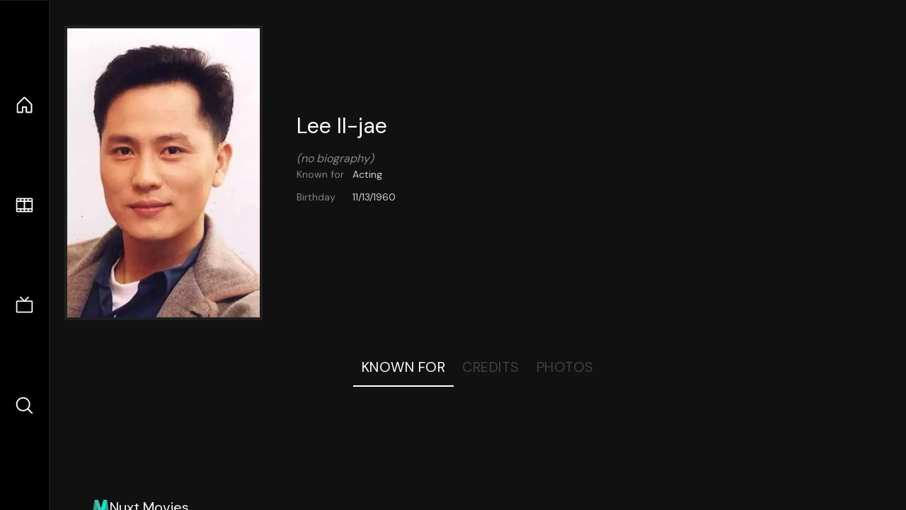

--- FILE ---
content_type: application/javascript; charset=utf-8
request_url: https://nuxt-movies.vercel.app/_nuxt/CwEjFIfo.js
body_size: 207
content:
import{a as w}from"./uLHvflS5.js";import{d as m,y as g,c as p,B as h,a as d,b as n,w as f,u as c,F as k,r as M,o as _,m as B,i as C,D as F}from"./DFfBDzz8.js";import{Q as $,_ as E}from"./DGtIfDV1.js";import{a as L}from"./CYviWHQ5.js";import{l as N,g as Q}from"./ClyUp67_.js";const V=m({__name:"index",setup(T){const v=g(),t=p(()=>v.params.type||"movie");h({title:t.value==="movie"?"Movies":"TV Shows"});const r=p(()=>$[t.value]),y=m(async(x,i)=>{var a,s;if(!r.value)throw F({statusCode:404,statusMessage:"Page Not Found"});const o=await N(t.value,(a=r.value)==null?void 0:a[0].query,1);if(!o)return()=>{};const u=await Q(t.value,(s=o.results)==null?void 0:s[0].id);return()=>{var e,l;return(l=(e=i.slots)==null?void 0:e.default)==null?void 0:l.call(e,{item:u})}});return(x,i)=>{const o=w,u=B,a=E,s=L;return _(),d("div",null,[n(c(y),null,{default:f(({item:e})=>[n(u,{to:`/${c(t)}/${e.id}`},{default:f(()=>[n(o,{item:e},null,8,["item"])]),_:2},1032,["to"])]),_:1}),(_(!0),d(k,null,M(c(r),e=>(_(),C(a,{key:e.type+e.query,query:e},null,8,["query"]))),128)),n(s)])}}});export{V as default};
